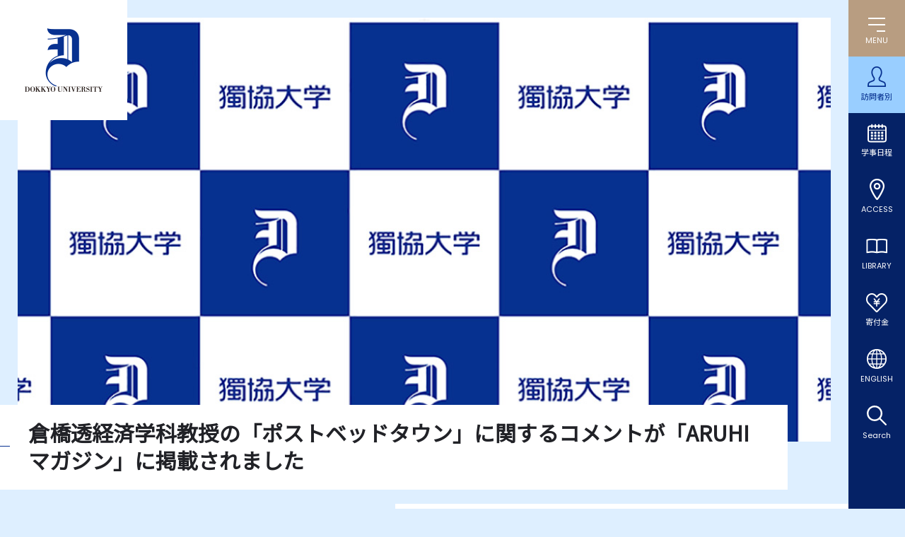

--- FILE ---
content_type: text/html
request_url: https://www.dokkyo.ac.jp/about/in-the-news/2021/20210203004076.html
body_size: 30807
content:
<!DOCTYPE html>
<html lang="ja">
<head>
<!-- Google Tag Manager -->
<script>(function(w,d,s,l,i){w[l]=w[l]||[];w[l].push({'gtm.start':
new Date().getTime(),event:'gtm.js'});var f=d.getElementsByTagName(s)[0],
j=d.createElement(s),dl=l!='dataLayer'?'&l='+l:'';j.async=true;j.src=
'https://www.googletagmanager.com/gtm.js?id='+i+dl;f.parentNode.insertBefore(j,f);
})(window,document,'script','dataLayer','GTM-W7FQ4D5');</script>
<!-- End Google Tag Manager -->
<meta charset="UTF-8">
<meta name="viewport" content="width=device-width,minimum-scale=1.0,maximum-scale=2.0" />
<meta name="format-detection" content="telephone=no">
<meta http-equiv="X-UA-Compatible" content="IE=edge,chrome=1">
<link rel="canonical" href="https://www.dokkyo.ac.jp/about/in-the-news/2021/20210203004076.html" />
<title>倉橋透経済学科教授の「ポストベッドタウン」に関するコメントが「ARUHIマガジン」に掲載されました｜獨協大学</title>
<meta name="description" content="2021年2月1日付のWebメディア「ARUHIマガジン」の記事「JR・大手私鉄..." />
<meta name="keywords" content="" />
<meta name="apple-mobile-web-app-title" content="獨協大学">
<meta property="og:title" content="倉橋透経済学科教授の「ポストベッドタウン」に関するコメントが「ARUHIマガジン」に掲載されました｜獨協大学">
<meta property="og:site_name" content="獨協大学">
<meta property="og:type" content="article">
<meta property="og:description" content="2021年2月1日付のWebメディア「ARUHIマガジン」の記事「JR・大手私鉄...">
<meta property="og:image" content="https://www.dokkyo.ac.jp/images/ogimg.png">
<meta property="og:url" content="https://www.dokkyo.ac.jp/about/in-the-news/2021/20210203004076.html">
<meta name="twitter:card" content="summary_large_image" />
<link rel="apple-touch-icon" href="/images/app.png?ver=2020">
<link rel="shortcut icon" href="/favicon.ico">
<link href="/css/styles.css?v5" rel="stylesheet">
<style type="text/css">
</style>
<script><!--
function open_book(url, name, option)
{
if (navigator.userAgent.indexOf("Android") != -1)
option = '';
window.open(url, name, option);
}
--></script>
</head>
<body class="second news_entry
">
<!-- Google Tag Manager (noscript) -->
<noscript><iframe src="https://www.googletagmanager.com/ns.html?id=GTM-W7FQ4D5"
height="0" width="0" style="display:none;visibility:hidden"></iframe></noscript>
<!-- End Google Tag Manager (noscript) -->
<a id="pagetop"></a>
<header id="globalHeader">
<div class="ghInner">
<p class="ghLogo"><a href="/"><img src="/images/2022/common/logo_symbol.svg" class="forPC" alt="DOKKYO UNIVERSITY"><img src="/images/2022/common/logo.svg" class="forSP" alt="DOKKYO UNIVERSITY"></a></p>
<div class="ghSearchBtn"></div>
<div class="searchBox searchBoxSP">
<div class="searchBoxInner">
<form action="/sch_results.html">
<input type="hidden" name="cx" value="017618222396762296334:qotdcdex8qi">
<input type="hidden" name="cof" value="FORID:10">
<input type="hidden" name="ie" value="shift_jis">
<input type="text" name="q" class="inputTxt" value="" placeholder="検索">
<input type="image" src="/images/2022/common/icon_search_gray.svg" name="sa" alt="検索">
</form>
</div>
</div>
<div id="ghMenuBtn"><span></span><span></span><span></span><p>MENU</p></div>
<nav class="ghNav">
<ul>
<li id="ghNavTarget" class="ghNavSub"><span>訪問者別</span>
<div class="ghNavSubTarget ghNavSubPC">
<ul>
<li><a href="https://nyushi.dokkyo.ac.jp?utm_source=dokkyo.ac.jp&utm_medium=referral&utm_campaign=top" target="_blank">受験生の方へ</a></li>
<li><a href="/graduateschool/">大学院受験生の方へ</a></li>
<li><a href="/graduate/">卒業生の方へ</a></li>
<li><a href="/prospective/">学生保証人の方へ</a></li>
<li><a href="/community/">地域の方へ</a></li>
<li><a href="/media/">企業・メディア関係の方へ</a></li>
<li><a href="/students/">在学生の方へ</a></li>
<li><a href="/teacher/">教職員の方へ</a></li>
</ul>
</div>
</li>
<li id="ghNavSchedule"><a href="/campuslife/schedule/calendar/">学事日程</a></li>
<li id="ghNavAccess"><a href="/about/outline/access.html">ACCESS</a></li>
<li id="ghNavLibrary"><a href="/library/">LIBRARY</a></li>
<li id="ghNavDonation"><a href="/donation/">寄付金</a></li>
<li id="ghNavEnglish"><a href="/english/">ENGLISH</a></li>
<li id="ghNavSearch"><a href="/sch_results.html">Search</a></li>
</ul>
<div class="ghMenu">
<div class="ghMenuInner">
<p class="ghMenuLogo"><a href="/"><img src="/images/2022/common/logo_symbol_big.svg" class="forPC" alt="DOKKYO UNIVERSITY"></a></p>
<div class="ghMenuContent">
<dl>
<div>
<dt>
<span><a href="/about/">大学紹介</a></span>
</dt>
<dd><a href="/about/outline/">大学概要</a></dd>
<dd><a href="/about/facilities/">施設概要</a></dd>
<dd><a href="/about/in-the-news/">メディアに登場した獨協大学</a></dd>
<dd><a href="/about/selfmonitor/">獨協大学の自己点検・評価活動</a></dd>
<dd><a href="/about/finance/">財政開示、事業報告・計画</a></dd>
<dd><a href="/about/compliance/">社会的取組・コンプライアンス活動</a></dd>
<dd><a href="/about/openinfo/">法令等に公表を規定された情報</a></dd>
<dd><a href="/about/claim/">資料請求</a></dd>
<dd><a href="/about/recruit/">教職員採用</a></dd>
<dd><a href="/donation/">寄付をお考えの方へ</a></dd>
<dd><a href="/about/covid_19/">感染症と診断されたら</a></dd>
<dd><a href="/about/inquiry/">問合せ先</a></dd>
</div>
<div>
<dt>
<span><a href="/academics/">学部学科・大学院</a></span>
</dt>
<dd><a href="/academics/undergraduate/foreign/">外国語学部</a></dd>
<dd><a href="/academics/undergraduate/culture/">国際教養学部</a></dd>
<dd><a href="/academics/undergraduate/economics/">経済学部</a></dd>
<dd><a href="/academics/undergraduate/law/">法学部</a></dd>
<dd><a href="/about/openinfo/policy/">獨協大学の各種方針・3つのポリシー</a></dd>
<dd><a href="/graduateschool/">大学院ホームページ</a></dd>
<dd><a href="/graduateschool/law/">法学研究科</a></dd>
<dd><a href="/graduateschool/foreign_languages/">外国語学研究科</a></dd>
<dd><a href="/graduateschool/economics/">経済学研究科</a></dd>
<dd><a href="/graduateschool/examination/">大学院入試情報</a></dd>
<dd><a href="/academics/graduate/book/">大学院案内</a></dd>
</div>
<div>
<dt>
<span><a href="/research/">教育・研究</a></span>
</dt>
<dd><a href="/research/faculty/">教員紹介</a></dd>
<!-- <dd><a href="/research/ict/">遠隔授業</a></dd> -->
<dd><a href="/research/syllabus/">シラバス・履修の手引</a></dd>
<dd><a href="/research/common_curriculum/">全学共通カリキュラム</a></dd>
<dd><a href="/research/credited_auditor/">科目等履修生制度</a></dd>
<dd><a href="/research/auditor/">聴講生制度</a></dd>
<dd><a href="/research/d_kouza/">高大連携</a></dd>
<dd><a href="/research/gokan/">大学間連携</a></dd>
<dd><a href="/library/">図書館</a></dd>
<dd><a href="/research/support_center/">教育研究支援センター</a></dd>
<dd><a href="/research/chiikiken/">地域総合研究所</a></dd>
<dd><a href="/research/kankyoken/">環境共生研究所</a></dd>
<dd><a href="/research/amanoken/">外国語教育研究所</a></dd>
<dd><a href="/research/johoken/">情報学研究所</a></dd>
<dd><a href="/research/menkyo/">免許課程（教職・司書・司書教諭）</a></dd>
<dd><a href="/research/japanese/">日本語教員養成プログラム</a></dd>
<dd><a href="/research/kenkyushien/">研究支援</a></dd>
</div>
<div>
<dt>
<span><a href="/campuslife/">学生生活</a></span>
</dt>
<dd><a href="/campuslife/login/">学内システムの入口</a></dd>
<dd><a href="/campuslife/schedule/">学事日程・キャンパスカレンダー</a></dd>
<dd><a href="/campuslife/registrar/">学生証／各種証明書／届出</a></dd>
<dd><a href="/campuslife/life/">学生生活</a></dd>
<dd><a href="/campuslife/learning_support/">学修支援</a></dd>
<dd><a href="/about/openinfo/activity2/payment.html">学納金・授業料</a></dd>
<dd><a href="/campuslife/scholarship/">奨学制度</a></dd>
<dd><a href="/campuslife/health/">保健・安全衛生</a></dd>
<dd><a href="/career/">就職・キャリア支援</a></dd>
<dd><a href="/about/compliance/bousai/">防災</a></dd>
<dd><a href="/campuslife/students_association/">クラブ・サークル</a></dd>
<dd><a href="/campuslife/housing/dormitory.html">学生寮・アパート</a></dd>
<dd><a href="/campuslife/facilities/">学内施設</a></dd>
<dd><a href="/campuslife/museum/">美術館・博物館等の利用特典制度</a></dd>
<dd><a href="/campuslife/sexualminority/">セクシュアル・マイノリティ学生の支援</a></dd>
<dd><a href="/campuslife/student_support/">障がいのある学生支援</a></dd>
<dd><a href="/campuslife/life/parttimejob.html">アルバイト情報</a></dd>
</div>
</dl>
</div>
<div class="ghMenuContent">
<dl>
<div>
<dt>
<span><a href="/international/">国際交流</a></span>
</dt>
<dd><a href="/international/international_center/">国際交流センター</a></dd>
<dd><a href="/international/abroad_system/">留学制度</a></dd>
<dd><a href="/international/study_abroad/">留学関連情報</a></dd>
<dd><a href="/international/exchange/">キャンパスでできる国際交流</a></dd>
<dd><a href="/international/academic/">学術交流</a></dd>
<dd><a href="/international/link/">関連リンク</a></dd>
<dd><a href="/international/foreigner/">外国人留学生の方へ</a></dd>
</div>
<div>
<dt>
<span><a href="/career/">就職・キャリア支援</a></span>
</dt>
<dd><a href="/career/career_center/">キャリアセンター</a></dd>
<dd><a href="/career/teacher/">教職・司書・日本語教員</a></dd>
<dd><a href="/career/lecture/">各種講座情報</a></dd>
</div>
<div>
<dt>
<span><a href="/extension_center/">生涯学習・地域連携</a></span>
</dt>
<dd><a href="/extension_center/opencollege/">オープンカレッジ</a></dd>
<dd><a href="/extension_center/learn/">獨協大学で学ぶ</a></dd>
<dd><a href="/extension_center/soka/">そうか 草加 Soka</a></dd>
<dd><a href="/extension_center/network/">自治体とのネットワーク</a></dd>
<dd><a href="/extension_center/collaboration/">そうか産学行連携</a></dd>
<dd><a href="/kodomolegal/">地域と子どもリーガルサービスセンター</a></dd>
</div>
</dl>
<div class="searchBox searchBoxPC">
<div class="searchBoxInner">
<form action="/sch_results.html">
<input type="hidden" name="cx" value="017618222396762296334:qotdcdex8qi">
<input type="hidden" name="cof" value="FORID:10">
<input type="hidden" name="ie" value="shift_jis">
<input type="text" name="q" class="inputTxt" value="" placeholder="検索">
<input type="image" src="/images/2022/common/icon_search.svg" name="sa" alt="検索">
</form>
</div>
</div>
<div class="ghNavSubTarget ghSubNavSP">
<p class="ghSubNavTitle">訪問者別</p>
<ul>
<li><a href="https://nyushi.dokkyo.ac.jp?utm_source=dokkyo.ac.jp&utm_medium=referral&utm_campaign=top" target="_blank">受験生の方へ</a></li>
<li><a href="/graduateschool/">大学院受験生の方へ</a></li>
<li><a href="/graduate/">卒業生の方へ</a></li>
<li><a href="/prospective/">学生保証人の方へ</a></li>
<li><a href="/community/">地域の方へ</a></li>
<li><a href="/media/">企業・メディア関係の方へ</a></li>
<li><a href="/students/">在学生の方へ</a></li>
<li><a href="/teacher/">教職員の方へ</a></li>
</ul>
</div>
<ul class="ghSubNavList">
<li class="ghSubNavListAdmissions"><a href="https://nyushi.dokkyo.ac.jp?utm_source=dokkyo.ac.jp&utm_medium=referral&utm_campaign=top" target="_blank">ADMISSIONS</a></li>
<li class="ghSubNavListGlobal"><a href="/global_frontier/index.html">GLOBAL FRONTIER</a></li>
</ul>
</div>
</div>
</div>
</nav>
</div>
</header>
<main class="arc_post">
<div id="mainVisual">
<img src="/images/second/about/lv2_main-in-the-news.jpg" alt="">
<!-- <img src="/images/second/about/lv2_main-.jpg" alt=""> -->
</div>
<div class="title_wrap_pc">
<div class="pageTitle" id="pageTitle">倉橋透経済学科教授の「ポストベッドタウン」に関するコメントが「ARUHIマガジン」に掲載されました</div>
<div class="pankuz">
<div class="breadcrumb">
<div itemscope="" itemtype="//data-vocabulary.org/Breadcrumb"><a href="/"><span itemprop="title">ホーム</span></a></div>
<div class="breadData" itemscope="" itemtype="//data-vocabulary.org/Breadcrumb"><a href="/about/"><span itemprop="title">大学紹介</span></a></div>
<div class="breadData" itemscope="" itemtype="//data-vocabulary.org/Breadcrumb"><a href="https://www.dokkyo.ac.jp/about/in-the-news/"><span itemprop="title">メディアに登場した獨協大学</span></a></div>
<div class="breadData" itemscope="" itemtype="//data-vocabulary.org/Breadcrumb"><a href="https://www.dokkyo.ac.jp/about/in-the-news/media/"><span itemprop="title">その他のメディア掲載記事</span></a></div>
</div>
</div><!-- breadcrumb-->
</div><!-- /title_wrap -->
<div class="article column2 base_">
<div class="inner">
<!-- ko -->
<div id="side_nav" class="sp_disp">
<div id="navCat">その他のメディア掲載記事</div>
<ul class="keiei">
<li class=""><a href="https://www.dokkyo.ac.jp/about/in-the-news/2020/20200728003664.html">井上泰日子非常勤講師の対談が「月刊マテリアルフロー6月号」に掲載されました</a>
</li>
<li class=""><a href="https://www.dokkyo.ac.jp/about/in-the-news/2020/20201015003886.html">本学がクラウド型WAFの契約帯域を拡張したことがZDNet Japanで紹介されました</a>
</li>
<li class=""><a href="https://www.dokkyo.ac.jp/about/in-the-news/2020/20201116003933.html">英語学科 柴原早苗非常勤講師 テレビ・ラジオ番組で通訳を担当</a>
</li>
<li class=""><a href="https://www.dokkyo.ac.jp/about/in-the-news/2021/20210112004037.html">本田浩邦経済学科教授のベーシックインカムに関する記事が「ダイヤモンド・オンライン」に掲載されました</a>
</li>
<li class=""><a href="https://www.dokkyo.ac.jp/about/in-the-news/2021/20210112004038.html">山根一眞非常勤講師の記事が『文藝春秋』に掲載されました</a>
</li>
<li class=""><a href="https://www.dokkyo.ac.jp/about/in-the-news/2021/20210121004063.html">英語学科 柴原早苗非常勤講師 テレビ番組で通訳を担当</a>
</li>
<li class="on"><a href="https://www.dokkyo.ac.jp/about/in-the-news/2021/20210203004076.html">倉橋透経済学科教授の「ポストベッドタウン」に関するコメントが「ARUHIマガジン」に掲載されました</a>
</li>
<li class=""><a href="https://www.dokkyo.ac.jp/about/in-the-news/2021/20210318004307.html">書道研究会の学生の特殊詐欺被害防止に関わる活動が、テレビ朝日のニュース番組で取り上げられました</a>
</li>
<li class=""><a href="https://www.dokkyo.ac.jp/about/in-the-news/2021/20210330004358.html">本学学生がNHKラジオ番組「日刊さいたま～ず」に出演しました</a>
</li>
<li class=""><a href="https://www.dokkyo.ac.jp/about/in-the-news/2021/20210409004415.html">交流文化学科卒業生の論文が国際ジャーナルに掲載されました</a>
</li>
<li class=""><a href="https://www.dokkyo.ac.jp/about/in-the-news/2021/20210420004436.html">英語学科 柴原早苗非常勤講師 テレビ番組で通訳を担当</a>
</li>
<li class=""><a href="https://www.dokkyo.ac.jp/about/in-the-news/2021/20210506004465.html">英語学科 竹田いさみ教授 TBSラジオ「荻上チキ・セッション」にライブ出演 スエズ運河をめぐって</a>
</li>
<li class=""><a href="https://www.dokkyo.ac.jp/about/in-the-news/2021/20210716004716.html">経済学科 高安健一教授 NHKラジオ番組「ひるどき！さいたま～ず」に出演　～ゼミ生が作成した防災冊子について～</a>
</li>
<li class=""><a href="https://www.dokkyo.ac.jp/about/in-the-news/2021/20210802004739.html">本学学生がテレビ埼玉の情報番組「マチコミ」に出演　～夏のオープンキャンパスを紹介しました～</a>
</li>
<li class=""><a href="https://www.dokkyo.ac.jp/about/in-the-news/2021/20210805004752.html">「広報そうか」で高安ゼミの活動が紹介されました</a>
</li>
<li class=""><a href="https://www.dokkyo.ac.jp/about/in-the-news/2021/20211005004872.html">経済学部・高安健一ゼミの活動が地域新聞社のウェブ版である「チイコミ」で紹介されました</a>
</li>
<li class=""><a href="https://www.dokkyo.ac.jp/about/in-the-news/2021/20211022004907.html">英語学科 柴原早苗非常勤講師 テレビ番組で通訳を担当</a>
</li>
<li class=""><a href="https://www.dokkyo.ac.jp/about/in-the-news/2021/20211022004908.html">経済学科 高安健一ゼミの学生がNHKラジオ番組「ひるどき！さいたま～ず」に出演</a>
</li>
<li class=""><a href="https://www.dokkyo.ac.jp/about/in-the-news/2021/20211109004939.html">高安ゼミの活動がテレビ埼玉の情報番組「マチコミ」で紹介</a>
</li>
<li class=""><a href="https://www.dokkyo.ac.jp/about/in-the-news/2021/20211201004988.html">経済学科 高安健一ゼミの活動がNHK「首都圏ネットワーク」「ひるまえほっと」で紹介</a>
</li>
<li class=""><a href="https://www.dokkyo.ac.jp/about/in-the-news/2021/20211221005066.html">高安ゼミの活動がＪＡさいたまの広報誌『広報Saitama』で紹介</a>
</li>
<li class=""><a href="https://www.dokkyo.ac.jp/about/in-the-news/2022/20220307005215.html">英語学科 柴原早苗非常勤講師 テレビ番組で通訳を担当</a>
</li>
<li class=""><a href="https://www.dokkyo.ac.jp/about/in-the-news/2022/20220308005221.html">経済学科 高安ゼミの学生がJ:COMチャンネル埼玉東に出演</a>
</li>
<li class=""><a href="https://www.dokkyo.ac.jp/about/in-the-news/2022/20220630005504.html">英語学科 柴原早苗非常勤講師がラジオ番組に出演</a>
</li>
<li class=""><a href="https://www.dokkyo.ac.jp/about/in-the-news/2022/20221006005775.html">経済学科高安健一ゼミの活動が経済専門紙『Forbes』のウェブサイトで紹介</a>
</li>
<li class=""><a href="https://www.dokkyo.ac.jp/about/in-the-news/2022/20221006005776.html">英語学科 柴原早苗非常勤講師がテレビ番組で通訳を担当</a>
</li>
<li class=""><a href="https://www.dokkyo.ac.jp/about/in-the-news/2022/20221108005854.html">経済学部高安ゼミ生の活動がNHKで紹介されました</a>
</li>
<li class=""><a href="https://www.dokkyo.ac.jp/about/in-the-news/2022/20221108005859.html">外国語学部鈴木涼太郎教授の座談会が『AERA』に掲載されました</a>
</li>
<li class=""><a href="https://www.dokkyo.ac.jp/about/in-the-news/2022/20221118005887.html">本学で開催された「読書人カレッジ」が『週刊読書人』に掲載されました</a>
</li>
<li class=""><a href="https://www.dokkyo.ac.jp/about/in-the-news/2022/20221202005930.html">テレビ東京「ワールドビジネスサテライト」で本学が紹介されました</a>
</li>
<li class=""><a href="https://www.dokkyo.ac.jp/about/in-the-news/2022/20221206005940.html">経済学部学生が NHK 首都圏ネットワーク「おかえり天気」のコーナーに出演しました</a>
</li>
<li class=""><a href="https://www.dokkyo.ac.jp/about/in-the-news/2022/20221219005970.html">経済学部学生で構成される「多様性野菜レスキュー隊」の活動がTBS news23に取り上げられました</a>
</li>
<li class=""><a href="https://www.dokkyo.ac.jp/about/in-the-news/2022/20221219005972.html">経済学部高安健一ゼミの学生の取組がNHKさいたま放送局のTwitterで取り上げられました</a>
</li>
<li class=""><a href="https://www.dokkyo.ac.jp/about/in-the-news/2023/20230128006097.html">英語学科非常勤講師、柴原早苗講師の特集記事が以下の出版物に掲載されました。</a>
</li>
<li class=""><a href="https://www.dokkyo.ac.jp/about/in-the-news/2023/20230202006104.html">経済学部有吉秀樹ゼミが、『宣伝会議』2023年3月号に掲載されました。</a>
</li>
<li class=""><a href="https://www.dokkyo.ac.jp/about/in-the-news/2023/20230316006231.html">岡部康弘経済学部教授が「PRESIDENT Online（プレジデントオンライン）」に掲載されました</a>
</li>
<li class=""><a href="https://www.dokkyo.ac.jp/about/in-the-news/2023/20230406006318.html">英語学科非常勤講師、柴原早苗講師がテレビ朝日・Abema TVにて同時通訳を務めました</a>
</li>
<li class=""><a href="https://www.dokkyo.ac.jp/about/in-the-news/2023/20230522006437.html">経済学部高安健一ゼミの学生の活動がNHKさいたま放送局『ひるどき！さいたまーず』で取り上げられました。</a>
</li>
<li class=""><a href="https://www.dokkyo.ac.jp/about/in-the-news/2023/20230522006439.html">英語学科非常勤講師、柴原早苗講師がTBS NEWS DIGにて同時通訳を務めました</a>
</li>
<li class=""><a href="https://www.dokkyo.ac.jp/about/in-the-news/2023/20230704006622.html">経済学部高安ゼミ生が 『NHK首都圏ネットワーク』に出演しました。</a>
</li>
<li class=""><a href="https://www.dokkyo.ac.jp/about/in-the-news/2023/20230704006625.html">Earth Week Dokkyo企画 「留学生との交流会」がテレビ埼玉で紹介されました。</a>
</li>
<li class=""><a href="https://www.dokkyo.ac.jp/about/in-the-news/2023/20230711006642.html">獨協大学コミュニティスクエアが『近代建築』に掲載されました</a>
</li>
<li class=""><a href="https://www.dokkyo.ac.jp/about/in-the-news/2023/20230904006718.html">経済学部高安健一ゼミの活動がJ:COMチャネル『地域発　未来につむぐ安心・安全』で紹介されました。</a>
</li>
<li class=""><a href="https://www.dokkyo.ac.jp/about/in-the-news/2023/20230920006748.html">経済学部高安健一ゼミの活動がJ:COMチャネル「大学生と考えるSDGsウィーク」で紹介されました。</a>
</li>
<li class=""><a href="https://www.dokkyo.ac.jp/about/in-the-news/2023/20231013006799.html">英語学科非常勤講師、柴原早苗講師がBSフジ「プライムニュース」にて同時通訳を務めました</a>
</li>
<li class=""><a href="https://www.dokkyo.ac.jp/about/in-the-news/2024/20240115007037.html">経済学部高安ゼミのプロジェクト活動が『月刊高等教育』で紹介されました</a>
</li>
<li class=""><a href="https://www.dokkyo.ac.jp/about/in-the-news/2024/20240201007056.html">英語学科非常勤講師、柴原早苗講師のエッセイが『英語教育』２月号に掲載されました</a>
</li>
<li class=""><a href="https://www.dokkyo.ac.jp/about/in-the-news/2024/20240322007209.html">脇拓也経営学科准教授のインタビューが総合保険代理店ベストセレクション株式会社のホームページに掲載されました</a>
</li>
<li class=""><a href="https://www.dokkyo.ac.jp/about/in-the-news/2024/20240701007638.html">英語学科非常勤講師、柴原早苗講師がテレビ朝日ANNニュースにて同時通訳を務めました</a>
</li>
<li class=""><a href="https://www.dokkyo.ac.jp/about/in-the-news/2024/20240726007700.html">英語学科非常勤講師、柴原早苗講師がTBS「TBS NEWS DIG」にて同時通訳を務めました</a>
</li>
<li class=""><a href="https://www.dokkyo.ac.jp/about/in-the-news/2024/20240917007760.html">英語学科非常勤講師、柴原早苗講師がTBS「TBS NEWS DIG」にて同時通訳を務めました</a>
</li>
<li class=""><a href="https://www.dokkyo.ac.jp/about/in-the-news/2024/20241105007887.html">木村佐千子ドイツ語学科教授が、『大学教育と情報』に寄稿</a>
</li>
<li class=""><a href="https://www.dokkyo.ac.jp/about/in-the-news/2024/20241108007893.html">英語学科非常勤講師、柴原早苗講師がTBS「TBS NEWS DIG」にて同時通訳を務めました</a>
</li>
<li class=""><a href="https://www.dokkyo.ac.jp/about/in-the-news/2025/20250121008112.html">英語学科非常勤講師、柴原早苗講師がTBS「TBS NEWS DIG」にて同時通訳を務めました</a>
</li>
<li class=""><a href="https://www.dokkyo.ac.jp/about/in-the-news/2025/20250707008548.html">松本守経済学部教授が、雑誌『企業会計』に寄稿</a>
</li>
<li class=""><a href="https://www.dokkyo.ac.jp/about/in-the-news/2025/20250916008651.html">脇拓也経営学科准教授のインタビューが金融DIGITAL合同会社のホームページに掲載されました</a>
</li>
<li class=""><a href="https://www.dokkyo.ac.jp/about/in-the-news/2025/20251014008710.html">英語学科非常勤講師、柴原早苗講師がTBS「TBS NEWS DIG」にて同時通訳を務めました</a>
</li>
<li class=""><a href="https://www.dokkyo.ac.jp/about/in-the-news/2025/20251028008730.html">英語学科非常勤講師、柴原早苗講師がフジテレビ「THE　PRIME」にて同時通訳を務めました</a>
</li>
</ul>
</div>
<!-- 通常 -->
<div id="post-body" class="post-body">
<h1>倉橋透経済学科教授の「ポストベッドタウン」に関するコメントが「ARUHIマガジン」に掲載されました</h1>
<section>
<p>2021年2月1日付のWebメディア「ARUHIマガジン」の記事「JR・大手私鉄の終電繰り上げは住宅選びにどう影響？ 専門家が感じる『ポストベッドタウン』の兆し」に、倉橋透経済学科教授のコメントが掲載されました。</p>
</section>
<div class="pankuz">
<div class="breadcrumb">
<div itemscope="" itemtype="//data-vocabulary.org/Breadcrumb"><a href="/"><span itemprop="title">ホーム</span></a></div>
<div class="breadData" itemscope="" itemtype="//data-vocabulary.org/Breadcrumb"><a href="/about/"><span itemprop="title">大学紹介</span></a></div>
<div class="breadData" itemscope="" itemtype="//data-vocabulary.org/Breadcrumb"><a href="https://www.dokkyo.ac.jp/about/in-the-news/"><span itemprop="title">メディアに登場した獨協大学</span></a></div>
<div class="breadData" itemscope="" itemtype="//data-vocabulary.org/Breadcrumb"><a href="https://www.dokkyo.ac.jp/about/in-the-news/media/"><span itemprop="title">その他のメディア掲載記事</span></a></div>
</div>
</div><!-- breadcrumb-->
</div>
</div>
</div>
</main>
<footer>
<div id="footer_top">
<div class="inner">
<div class="site_nav">
<ul>
<li><a href="/about/openinfo/">法令等に公表を規定された情報</a></li>
<li><a href="/about//compliance/">社会的取組み・コンプライアンス活動</a></li>
<!--<li><a href="/about/2021/01/files/kankyoreport2020.pdf" target="_blank">環境報告書</a></li>-->
<!--<li><a href="/about/dokkyo%20SDGs%20report2021_150dpi_web.pdf" target="_blank">SDGs報告書</a></li>-->
<li><a href="/about/compliance/sdgs/" target="_blank">SDGsに関する取り組み</a></li>
<li><a href="/about/compliance/bousai/">防災に関する取組み</a></li>
<!--<li><a href="/about/donation/">寄付をお考えの方へ</a></li>-->
<li><a href="/about/recruit/">教職員採用情報</a></li>
</ul>
</div>
<div class="ano_nav">
<ul>
<li><a href="/about/selfmonitor/">
<span><img src="/images/common/certificate_img.jpg" alt=""></span>
<p>獨協大学は大学基準協会の大学評価（認証評価）を受審し、「適合」の認定を受けています。</p>
</a></li>
<li class="row2ListItem">
<ul>
<li>
<div class="wrap">
<a href="/d-news/">
<span class="img"><img src="/images/common/gakuen_img.jpg" alt=""></span>
<p>獨協大学ニュース</p>
</a>
</div>
</li>
<li class="onlytxt"><a href="/about/in-the-news/">
<p>メディアに登場した獨協大学</p>
</a>
</li>
</ul>
</li>
<!--<li><div class="wrap">
<span class="img"><a href="/about/outline/history/founder/"><img src="/images/common/gakuen_img.jpg" alt=""></a></span>
<a href="/d-news/"><p>獨協大学ニュース</p></a>
</div></li>-->
</ul>
</div>
</div>
</div>
<div id="footer_bottom">
<div class="inner">
<div class="footer_bottom-top">
<div class="footer_access">
<div class="footer_access_electric">
<a href="/"><img src="/images/common/footer_logo.png" alt="獨協大学" class="logo"></a>
<div class="denryoku">
<div class="pc"><iframe src="https://viz.veglia.co.jp/viewer.aspx?cl=dokkyouniv&uid=banner"
height="70" width="180" scrolling="no" name="banner" marginwidth="0"
marginheight="0" frameborder="0"></iframe><a href="/denki/"><img src="/of/common/banner/182px/denki_click02.gif" alt="電力使用状況の詳細へ" width="180"
height="20" /></a></div>
</div>
</div>
<dl class="university">
<dt>獨協大学</dt>
<dd>
<address>〒340-0042<br class="forPC"><span>埼玉県草加市学園町1番1号</span></address>
</dd>
<dd>
<ul>
<li><a href="/about/outline/access.html">アクセス</a></li>
<li><a href="/about/inquiry/">お問い合わせ</a></li>
</ul>
</dd>
</dl>
</div>
<div class="footer_sitemap">
<dl class="facility">
<div>
<dt>関連組織<span></span></dt>
<dd>
<ul>
<li><a href="http://dac.ac.jp/" target="_blank">獨協学園</a></li>
<li><a href="https://www.dokkyomed.ac.jp/dmu/" target="_blank">獨協医科大学</a></li>
<li><a href="https://www.himeji-du.ac.jp/" target="_blank">姫路獨協大学</a></li>
<li><a href="http://www.dokkyo.ed.jp/" target="_blank">獨協中学校・獨協高等学校</a></li>
<li><a href="https://www.dokkyo-saitama.ed.jp/" target="_blank">獨協埼玉中学高等学校</a></li>
</ul>
<ul>
<li><a href="http://dokkyofubonokai.jp/" target="_blank">獨協大学父母の会</a></li>
<li><a href="http://www.dokkyo.com/" target="_blank">一般社団法人獨協大学同窓会</a></li>
<li><a href="https://www.dokkyo.ac.jp/kodomolegal/"
target="_blank">獨協大学地域と子どもリーガルサービスセンター</a></li>
<li><a href="http://dac.ac.jp/gallery/" target="_blank">獨協歴史ギャラリー</a></li>
</ul>
</dd>
</div>
</dl>
</div>
</div>
<div class="footer_bottom-bottom">
<ul>
<li><a href="/site/">このサイトについて</a></li>
<li><a href="/about/inquiry/guide/">事務局案内</a></li>
<li><a href="/about/inquiry/press.html">獨協大学に対する取材窓口</a></li>
</ul>
<p><small>DOKKYO UNIVERSITY, All Rights Reserved.</small></p>
</div>
</div>
<div class="toTop"><a class="toTopBtn"></a></div>
</div>
</footer>
<script src="//ajax.googleapis.com/ajax/libs/jquery/3.2.1/jquery.min.js"></script>
<script src="/js/common.js?202212" type="text/javascript"></script>
</body>
</html>


--- FILE ---
content_type: text/html; charset=utf-8
request_url: https://viz.veglia.co.jp/viewer.aspx?cl=dokkyouniv&uid=banner
body_size: 11480
content:


<!DOCTYPE html PUBLIC "-//W3C//DTD XHTML 1.0 Transitional//EN" "http://www.w3.org/TR/xhtml1/DTD/xhtml1-transitional.dtd">

<html xmlns="http://www.w3.org/1999/xhtml">
    <head id="Head1"><title>
	EIA Viz
</title><meta http-equiv="Content-Type" content="text/html;charset=UTF-8" /><link rel="shortcut icon" href="images/favicon.ico" /><link href="App_Themes/blue/base.css" type="text/css" rel="stylesheet" /><link href="App_Themes/blue/common.css" type="text/css" rel="stylesheet" /></head>
    <body>
        <form name="formMain" method="post" action="viewer.aspx?cl=dokkyouniv&amp;uid=banner" id="formMain">
<div>
<input type="hidden" name="__EVENTTARGET" id="__EVENTTARGET" value="" />
<input type="hidden" name="__EVENTARGUMENT" id="__EVENTARGUMENT" value="" />
<input type="hidden" name="__VIEWSTATE" id="__VIEWSTATE" value="/[base64]" />
</div>

<script type="text/javascript">
//<![CDATA[
var theForm = document.forms['formMain'];
if (!theForm) {
    theForm = document.formMain;
}
function __doPostBack(eventTarget, eventArgument) {
    if (!theForm.onsubmit || (theForm.onsubmit() != false)) {
        theForm.__EVENTTARGET.value = eventTarget;
        theForm.__EVENTARGUMENT.value = eventArgument;
        theForm.submit();
    }
}
//]]>
</script>


<script src="/WebResource.axd?d=PIRIvIcaep55W6QCRHIJPu9iC3VYosjkC06zU91nOeH86zFp5cEV40JxI7kQQ95M8C-t8OL2O1ubC95ZgtLgT1Zi8_01&amp;t=638314226908353130" type="text/javascript"></script>


<script src="/ScriptResource.axd?d=Eb10dzj0wYoVr0zSfduOB7vGDeSWrBN96t3Y5M5rxgQjkoWU2o05vA2B-EbO5Ot5Xt0lHfa_ZY42R__RlQjy27IlkM3gUDn4hCn0-HILRH32JZGbNMaakNhB_NltPEhqGjNst2aiaqjlD8WxQvIwz2Vq013VrExPzn5NLEv9xp9w47HK0&amp;t=559a934d" type="text/javascript"></script>
<script type="text/javascript">
//<![CDATA[
if (typeof(Sys) === 'undefined') throw new Error('ASP.NET Ajax クライアント側フレームワークを読み込めませんでした。');
//]]>
</script>

<script src="/ScriptResource.axd?d=y5OuZs3faa5tP9gZs9sP4WNCKB_gnDeJQAEdUwwvhEjdnGosiH55P7iRhg5ZZODKd-XNGr1QN8dCVrsyrU3XV0SKOx_48foEQeFfVWbEDs6DOkf1afSane5QVtLBU8El7pZhle3lObIGraHAV9-U03v5wDRG0cHp__17QDZTvrSGMijN0&amp;t=559a934d" type="text/javascript"></script>
<script src="/ScriptResource.axd?d=DT0PW8bJycgoPq2-w62vhyMO9pEzLPtb0LiiAsvpP-xV4zlZQimsk5nAXdDAXzkk10A-IQjzmdnfFnugS_1__igEJwaPQ2Q9vOHAqryczwmhX8jAZ7zdR_RpzrB8_leT2PnL_XfugTTAgVoCiurakhTh2hodXffg-_ORaUNhU60c-CTl0&amp;t=559a934d" type="text/javascript"></script>
<div>

	<input type="hidden" name="__VIEWSTATEGENERATOR" id="__VIEWSTATEGENERATOR" value="2AA4A978" />
	<input type="hidden" name="__PREVIOUSPAGE" id="__PREVIOUSPAGE" value="yrG6QU6kQEpWh5ECoYreXqqh8XzzYbrPD1YX0RfDi_FcSxCSnHPMxCod0t7qBHg9Zfm8MrSLf92hPqGlJYllJnbosLs1" />
	<input type="hidden" name="__EVENTVALIDATION" id="__EVENTVALIDATION" value="/wEWAgLbguc3ApnAiY0LLPy21nDVyHhmpH58S3Rl8TaO7Ds=" />
</div>
            <script type="text/javascript">
//<![CDATA[
Sys.WebForms.PageRequestManager._initialize('ScriptManager1', document.getElementById('formMain'));
Sys.WebForms.PageRequestManager.getInstance()._updateControls(['tupdWrapper'], [], [], 90);
//]]>
</script>

            <div id="updWrapper">
	
                    <span id="tiRefresh" style="visibility:hidden;display:none;"></span>
                    <div id="pnlWrapper" style="height:70px;width:180px;padding-bottom:0px;left:0px;padding-top:0px;margin-left:auto;position:relative;top:0px;padding-right:0px;margin-bottom:0px;padding-left:0px;margin-right:auto;margin-top:0px;">
		<div style="height:70px;width:180px;padding-bottom:0px;left:0px;padding-top:0px;background-image:url(./imagefiles/dokkyouniv/banner/bannerback02.png);background-repeat:no-repeat;margin-left:auto;position:absolute;top:0px;padding-right:0px;margin-bottom:0px;padding-left:0px;margin-right:auto;margin-top:0px;">

		</div><div style="padding-bottom:0px;left:10px;padding-top:0px;margin-left:0px;position:absolute;top:10px;padding-right:0px;margin-bottom:0px;padding-left:0px;margin-right:0px;margin-top:0px;">
			<input type="image" name="ctl08" src="./imagefiles/dokkyouniv/banner/1button.png" onclick="javascript:WebForm_DoPostBackWithOptions(new WebForm_PostBackOptions(&quot;ctl08&quot;, &quot;&quot;, false, &quot;&quot;, &quot;top.aspx&quot;, false, false))" style="border-width:0px;" />
		</div><div style="height:13px;width:170px;padding-bottom:5px;left:0px;padding-top:5px;background-repeat:no-repeat;margin-left:0px;position:absolute;top:20px;padding-right:5px;margin-bottom:0px;padding-left:5px;margin-right:0px;margin-top:0px;">
			<div style="padding-bottom:0px;padding-top:0px;text-align:right;margin-left:0px;position:relative;padding-right:0px;margin-bottom:1px;padding-left:0px;margin-right:0px;margin-top:1px;">
				<span style="color:#FFFFFF;font-family:Arial;font-size:11px;font-weight:bold;font-style:normal;">1/31 08:40 現在</span>
			</div><div style="padding-bottom:0px;padding-top:0px;margin-left:0px;clear:both;position:relative;padding-right:0px;margin-bottom:0px;padding-left:0px;margin-right:0px;margin-top:0px;">

			</div>
		</div><div style="height:15px;width:170px;padding-bottom:5px;left:0px;padding-top:5px;background-repeat:no-repeat;margin-left:0px;position:absolute;top:0px;padding-right:5px;margin-bottom:0px;padding-left:5px;margin-right:0px;margin-top:0px;">
			<div style="padding-bottom:0px;padding-top:0px;text-align:center;margin-left:0px;position:relative;padding-right:0px;margin-bottom:2px;padding-left:0px;margin-right:0px;margin-top:0px;">
				<span style="color:#FFFF00;font-family:ＭＳ Ｐゴシック;font-size:13px;font-weight:bold;font-style:normal;">獨協大学の電力使用状況</span>
			</div><div style="padding-bottom:0px;padding-top:0px;margin-left:0px;clear:both;position:relative;padding-right:0px;margin-bottom:0px;padding-left:0px;margin-right:0px;margin-top:0px;">

			</div>
		</div><div style="height:21px;width:100px;padding-bottom:5px;left:70px;padding-top:5px;margin-left:0px;position:absolute;top:40px;padding-right:5px;margin-bottom:0px;padding-left:5px;margin-right:0px;margin-top:0px;">
			<div style="padding-bottom:0px;padding-top:0px;text-align:right;margin-left:0px;position:relative;padding-right:0px;margin-bottom:3px;padding-left:0px;margin-right:0px;margin-top:1px;">
				<span style="color:#FFFFFF;font-family:Arial;font-size:17px;font-weight:bold;font-style:normal;">728kW</span>
			</div><div style="padding-bottom:0px;padding-top:0px;margin-left:0px;clear:both;position:relative;padding-right:0px;margin-bottom:0px;padding-left:0px;margin-right:0px;margin-top:0px;">

			</div>
		</div><div style="height:0px;width:0px;padding-bottom:5px;left:0px;padding-top:5px;background-repeat:no-repeat;margin-left:0px;position:absolute;top:0px;padding-right:5px;margin-bottom:0px;padding-left:5px;margin-right:0px;margin-top:0px;">
			<div style="padding-bottom:0px;padding-top:0px;text-align:left;margin-left:0px;position:relative;padding-right:0px;margin-bottom:0px;padding-left:0px;margin-right:0px;margin-top:0px;">
				<span style="color:#FFFFFF;font-family:ＭＳ Ｐゴシック;font-size:0px;font-weight:bold;font-style:normal;"></span>
			</div><div style="padding-bottom:0px;padding-top:0px;margin-left:0px;clear:both;position:relative;padding-right:0px;margin-bottom:0px;padding-left:0px;margin-right:0px;margin-top:0px;">

			</div>
		</div><div style="height:35px;width:75px;padding-bottom:5px;left:0px;padding-top:5px;margin-left:0px;position:absolute;top:20px;padding-right:5px;margin-bottom:0px;padding-left:5px;margin-right:0px;margin-top:0px;">
			<div style="padding-bottom:0px;padding-top:0px;text-align:right;margin-left:0px;position:relative;padding-right:0px;margin-bottom:1px;padding-left:0px;margin-right:0px;margin-top:1px;">
				<span style="color:#FFFF00;font-family:Arial;font-size:33px;font-weight:bold;font-style:normal;">43%</span>
			</div><div style="padding-bottom:0px;padding-top:0px;margin-left:0px;clear:both;position:relative;padding-right:0px;margin-bottom:0px;padding-left:0px;margin-right:0px;margin-top:0px;">

			</div>
		</div><div style="height:1px;width:1px;padding-bottom:5px;left:0px;padding-top:5px;background-repeat:no-repeat;margin-left:0px;position:absolute;top:0px;padding-right:5px;margin-bottom:0px;padding-left:5px;margin-right:0px;margin-top:0px;">
			<div style="padding-bottom:0px;padding-top:0px;text-align:left;margin-left:0px;position:relative;padding-right:0px;margin-bottom:0px;padding-left:0px;margin-right:0px;margin-top:0px;">
				<span style="color:#87CEEB;font-family:ＭＳ Ｐゴシック;font-size:1px;font-weight:bold;font-style:normal;"></span>
			</div><div style="padding-bottom:0px;padding-top:0px;margin-left:0px;clear:both;position:relative;padding-right:0px;margin-bottom:0px;padding-left:0px;margin-right:0px;margin-top:0px;">

			</div>
		</div><div style="height:1px;width:1px;padding-bottom:5px;left:0px;padding-top:5px;margin-left:0px;position:absolute;top:0px;padding-right:5px;margin-bottom:0px;padding-left:5px;margin-right:0px;margin-top:0px;">
			<div style="padding-bottom:0px;padding-top:0px;text-align:right;margin-left:0px;position:relative;padding-right:0px;margin-bottom:0px;padding-left:0px;margin-right:0px;margin-top:0px;">
				<span style="color:#87CEEB;font-family:ＭＳ Ｐゴシック;font-size:0px;font-weight:bold;font-style:normal;">1,700kW</span>
			</div><div style="padding-bottom:0px;padding-top:0px;margin-left:0px;clear:both;position:relative;padding-right:0px;margin-bottom:0px;padding-left:0px;margin-right:0px;margin-top:0px;">

			</div>
		</div><div style="height:10px;width:175px;padding-bottom:5px;left:0px;padding-top:5px;background-repeat:no-repeat;margin-left:0px;position:absolute;top:45px;padding-right:5px;margin-bottom:0px;padding-left:5px;margin-right:0px;margin-top:0px;">
			<div style="padding-bottom:0px;padding-top:0px;text-align:left;margin-left:0px;position:relative;padding-right:0px;margin-bottom:0px;padding-left:0px;margin-right:0px;margin-top:2px;">
				<span style="color:#FFFFFF;font-size:0px;font-weight:normal;font-style:normal;"></span>
			</div><div style="padding-bottom:0px;padding-top:0px;margin-left:0px;clear:both;position:relative;padding-right:0px;margin-bottom:0px;padding-left:0px;margin-right:0px;margin-top:0px;">

			</div>
		</div><div style="height:1px;width:1px;padding-bottom:0px;left:0px;padding-top:0px;margin-left:0px;position:absolute;top:0px;padding-right:0px;margin-bottom:0px;padding-left:0px;margin-right:0px;margin-top:0px;">
			<img id="ctl42" src="/ChartImg.axd?i=chart_0_8.png&amp;g=1bd2c9e5ff0a4b1c861d04d4bf3b8c2e" alt="" style="height:1px;width:1px;border-width:0px;" />
		</div>
	</div>
                
</div>
        

<script type="text/javascript">
//<![CDATA[
Sys.Application.initialize();
Sys.Application.add_init(function() {
    $create(Sys.UI._Timer, {"enabled":true,"interval":900000000,"uniqueID":"tiRefresh"}, null, null, $get("tiRefresh"));
});
//]]>
</script>
</form>
    </body>
</html>


--- FILE ---
content_type: image/svg+xml
request_url: https://www.dokkyo.ac.jp/images/2022/common/icon_target.svg
body_size: 1171
content:
<svg id="icon_target.svg" xmlns="http://www.w3.org/2000/svg" xmlns:xlink="http://www.w3.org/1999/xlink" width="26" height="29" viewBox="0 0 26 29">
  <image id="ベクトルスマートオブジェクト_のコピー" data-name="ベクトルスマートオブジェクト のコピー" width="26" height="29" xlink:href="[data-uri]"/>
</svg>


--- FILE ---
content_type: image/svg+xml
request_url: https://www.dokkyo.ac.jp/images/2022/common/icon_schedule.svg
body_size: 2270
content:
<svg data-name="レイヤー 2" xmlns="http://www.w3.org/2000/svg" viewBox="0 0 78.622 75.204"><path d="M68.751 5.756H63.34V2.93a2.827 2.827 0 00-5.654 0v2.826h-8.48V2.93a2.827 2.827 0 00-5.654 0v2.826h-8.48V2.93a2.827 2.827 0 00-5.654 0v2.826h-8.48V2.93a2.827 2.827 0 00-5.654 0v2.826H9.873c-5.386 0-9.766 4.38-9.766 9.764v49.818c0 5.384 4.381 9.764 9.765 9.764h58.88c5.384 0 9.764-4.381 9.764-9.764V15.52c0-5.384-4.381-9.765-9.764-9.765zM9.871 11.41h5.411v2.827a2.827 2.827 0 005.654 0V11.41h8.48v2.827a2.827 2.827 0 005.654 0V11.41h8.48v2.827a2.827 2.827 0 005.654 0V11.41h8.48v2.827a2.827 2.827 0 005.654 0V11.41h5.411a4.115 4.115 0 014.11 4.11v8.198H5.761V15.52a4.115 4.115 0 014.11-4.11zm58.88 58.038H9.871a4.115 4.115 0 01-4.11-4.11V26.545h67.1v38.793a4.115 4.115 0 01-4.11 4.11z" fill="#fff"/><rect x="13.868" y="31.978" width="8.481" height="8.481" rx="1.414" ry="1.414" fill="#fff"/><rect x="28.002" y="31.978" width="8.481" height="8.481" rx="1.414" ry="1.414" fill="#fff"/><rect x="42.137" y="31.978" width="8.481" height="8.481" rx="1.414" ry="1.414" fill="#fff"/><path d="M57.686 31.978h5.654c.78 0 1.413.633 1.413 1.413v5.654c0 .78-.633 1.414-1.414 1.414h-5.654c-.78 0-1.413-.633-1.413-1.413v-5.654c0-.78.633-1.414 1.414-1.414zM15.281 43.756h5.654c.78 0 1.414.633 1.414 1.414v5.654c0 .78-.633 1.413-1.413 1.413h-5.654c-.78 0-1.414-.633-1.414-1.414v-5.654c0-.78.633-1.413 1.413-1.413zm14.135 0h5.654c.78 0 1.414.633 1.414 1.414v5.654c0 .78-.633 1.413-1.413 1.413h-5.654c-.78 0-1.414-.633-1.414-1.414v-5.654c0-.78.633-1.413 1.413-1.413z" fill="#fff"/><rect x="42.137" y="43.756" width="8.481" height="8.481" rx="1.413" ry="1.413" fill="#fff"/><rect x="56.272" y="43.756" width="8.481" height="8.481" rx="1.413" ry="1.413" fill="#fff"/><path d="M15.281 55.534h5.654c.78 0 1.414.633 1.414 1.414v5.654c0 .78-.633 1.413-1.413 1.413h-5.654c-.78 0-1.414-.633-1.414-1.414v-5.654c0-.78.633-1.413 1.413-1.413zm14.135 0h5.654c.78 0 1.414.633 1.414 1.414v5.654c0 .78-.633 1.413-1.413 1.413h-5.654c-.78 0-1.414-.633-1.414-1.414v-5.654c0-.78.633-1.413 1.413-1.413z" fill="#fff"/><rect x="42.137" y="55.534" width="8.481" height="8.481" rx="1.413" ry="1.413" fill="#fff"/><rect x="56.272" y="55.534" width="8.481" height="8.481" rx="1.413" ry="1.413" fill="#fff"/></svg>